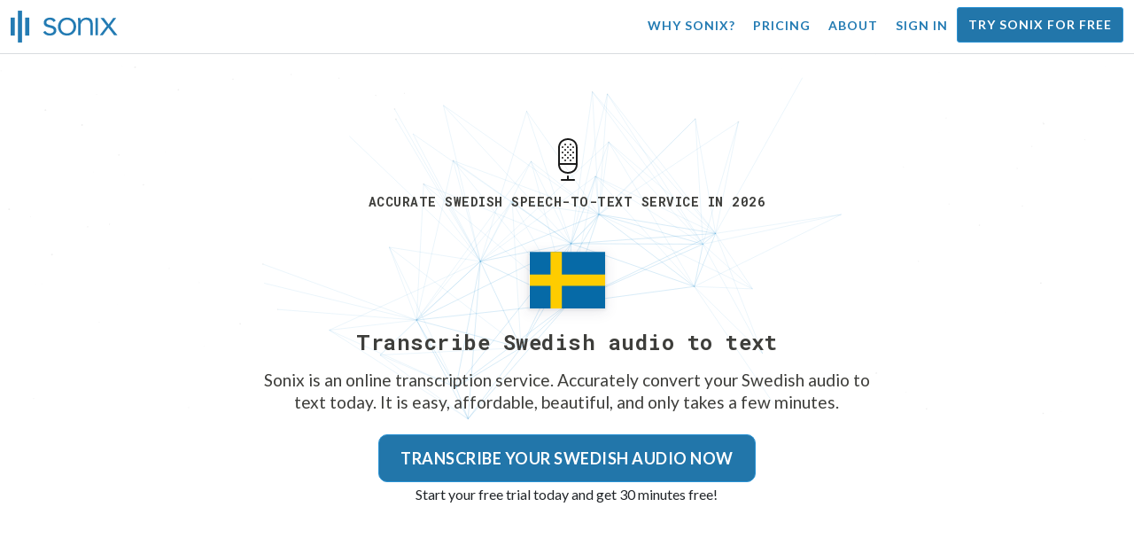

--- FILE ---
content_type: text/html; charset=utf-8
request_url: https://sonix.ai/languages/transcribe-swedish-audio?filetype=3gp
body_size: 16668
content:
<!DOCTYPE html><html lang="en"><head><title>Swedish Speech to Text: Transcription Service | Sonix</title><script>window.dataLayer = window.dataLayer || [];
dataLayer.push({'userId': ''});
dataLayer.push({'sonixId': ''});
dataLayer.push({'sonixIsCustomer': ''});</script><script>(function(w,d,s,l,i){w[l]=w[l]||[];w[l].push({'gtm.start': new Date().getTime(),event:'gtm.js'});var f=d.getElementsByTagName(s)[0], j=d.createElement(s),dl=l!='dataLayer'?'&l='+l:'';j.async=true;j.src= 'https://www.googletagmanager.com/gtm.js?id='+i+dl;f.parentNode.insertBefore(j,f); })(window,document,'script','dataLayer','GTM-TLWL6QS');</script><script>// Push pageview event after GTM loads
dataLayer.push({
  'event': 'page_view',
  'page_path': window.location.pathname,
  'page_title': document.title,
  'page_location': window.location.href
});</script><meta charset="utf-8" /><meta content="width=device-width, initial-scale=1, minimum-scale=1, shrink-to-fit=no" name="viewport" /><meta content="#237bb3" name="theme-color" /><meta content="Converting Swedish speech to text has become easier than ever with advanced technology. No more manual transcription! ✓ Get 30 minutes free today!" name="description" /><meta content="on" http-equiv="x-dns-prefetch-control" /><link href="//ajax.googleapis.com" rel="dns-prefetch" /><link href="//fonts.googleapis.com" rel="dns-prefetch" /><link href="//cdnjs.cloudflare.com" rel="dns-prefetch" /><link href="//www.googletagmanager.com" rel="dns-prefetch" /><link href="https://sonix.ai/languages/transcribe-swedish-audio" rel="canonical" /><link href="https://sonix.ai/languages/transcribe-swedish-audio" hreflang="x-default" rel="alternate" /><link href="https://sonix.ai/languages/transcribe-swedish-audio" hreflang="en" rel="alternate" /><link href="https://sonix.ai/es/languages/transcribe-swedish-audio" hreflang="es" rel="alternate" /><link href="https://sonix.ai/de/languages/transcribe-swedish-audio" hreflang="de" rel="alternate" /><link href="https://sonix.ai/fr/languages/transcribe-swedish-audio" hreflang="fr" rel="alternate" /><link href="https://sonix.ai/ru/languages/transcribe-swedish-audio" hreflang="ru" rel="alternate" /><link href="https://sonix.ai/pt/languages/transcribe-swedish-audio" hreflang="pt" rel="alternate" /><link href="https://sonix.ai/nl/languages/transcribe-swedish-audio" hreflang="nl" rel="alternate" /><link href="https://sonix.ai/zh/languages/transcribe-swedish-audio" hreflang="zh" rel="alternate" /><link href="https://sonix.ai/tr/languages/transcribe-swedish-audio" hreflang="tr" rel="alternate" /><link href="https://sonix.ai/da/languages/transcribe-swedish-audio" hreflang="da" rel="alternate" /><link href="https://sonix.ai/ja/languages/transcribe-swedish-audio" hreflang="ja" rel="alternate" /><meta content="Swedish Speech to Text: Transcription Service | Sonix" itemprop="name" /><meta content="Converting Swedish speech to text has become easier than ever with advanced technology. No more manual transcription! ✓ Get 30 minutes free today!" itemprop="description" /><meta content="https://sonix.ai/sonix-share-image.jpg" itemprop="image" /><meta content="summary" name="twitter:card" /><meta content="@trysonix" name="twitter:site" /><meta content="Swedish Speech to Text: Transcription Service | Sonix" name="twitter:title" /><meta content="Converting Swedish speech to text has become easier than ever with advanced technology. No more manual transcription! ✓ Get 30 minutes free today!" name="twitter:description" /><meta content="@trysonix" name="twitter:creator" /><meta content="https://sonix.ai/sonix-share-image.jpg" name="twitter:image:src" /><meta content="Swedish Speech to Text: Transcription Service | Sonix" property="og:title" /><meta content="article" property="og:type" /><meta content="https://sonix.ai/languages/transcribe-swedish-audio?filetype=3gp" property="og:url" /><meta content="https://sonix.ai/sonix-share-image.jpg" property="og:image" /><meta content="https://sonix.ai/sonix-share-image.jpg" property="og:image:secure_url" /><meta content="Converting Swedish speech to text has become easier than ever with advanced technology. No more manual transcription! ✓ Get 30 minutes free today!" property="og:description" /><meta content="Sonix" property="og:site_name" /><meta content="en" property="og:locale" /><meta content="1013691755439806" property="fb:admins" /><script src="//d2wy8f7a9ursnm.cloudfront.net/v4/bugsnag.min.js"></script><script>window.bugsnagClient = bugsnag({
  apiKey: '93e57eeb3b18542fed46e12c5b7cd686',
  appVersion: '1.1',
  user: {"id":null,"name":null,"email":null}
})</script><script>/*! loadCSS. [c]2017 Filament Group, Inc. MIT License */
/* This file is meant as a standalone workflow for
- testing support for link[rel=preload]
- enabling async CSS loading in browsers that do not support rel=preload
- applying rel preload css once loaded, whether supported or not.
*/
(function (w) {
  "use strict";
  // rel=preload support test
  if (!w.loadCSS) {
    w.loadCSS = function () {
    };
  }
  // define on the loadCSS obj
  var rp = loadCSS.relpreload = {};
  // rel=preload feature support test
  // runs once and returns a function for compat purposes
  rp.support = (function () {
    var ret;
    try {
      ret = w.document.createElement("link").relList.supports("preload");
    } catch (e) {
      ret = false;
    }
    return function () {
      return ret;
    };
  })();

  // if preload isn't supported, get an asynchronous load by using a non-matching media attribute
  // then change that media back to its intended value on load
  rp.bindMediaToggle = function (link) {
    // remember existing media attr for ultimate state, or default to 'all'
    var finalMedia = link.media || "all";

    function enableStylesheet() {
      // unbind listeners
      if (link.addEventListener) {
        link.removeEventListener("load", enableStylesheet);
      } else if (link.attachEvent) {
        link.detachEvent("onload", enableStylesheet);
      }
      link.setAttribute("onload", null);
      link.media = finalMedia;
    }

    // bind load handlers to enable media
    if (link.addEventListener) {
      link.addEventListener("load", enableStylesheet);
    } else if (link.attachEvent) {
      link.attachEvent("onload", enableStylesheet);
    }

    // Set rel and non-applicable media type to start an async request
    // note: timeout allows this to happen async to let rendering continue in IE
    setTimeout(function () {
      link.rel = "stylesheet";
      link.media = "only x";
    });
    // also enable media after 3 seconds,
    // which will catch very old browsers (android 2.x, old firefox) that don't support onload on link
    setTimeout(enableStylesheet, 3000);
  };

  // loop through link elements in DOM
  rp.poly = function () {
    // double check this to prevent external calls from running
    if (rp.support()) {
      return;
    }
    var links = w.document.getElementsByTagName("link");
    for (var i = 0; i < links.length; i++) {
      var link = links[i];
      // qualify links to those with rel=preload and as=style attrs
      if (link.rel === "preload" && link.getAttribute("as") === "style" && !link.getAttribute("data-loadcss")) {
        // prevent rerunning on link
        link.setAttribute("data-loadcss", true);
        // bind listeners to toggle media back
        rp.bindMediaToggle(link);
      }
    }
  };

  // if unsupported, run the polyfill
  if (!rp.support()) {
    // run once at least
    rp.poly();

    // rerun poly on an interval until onload
    var run = w.setInterval(rp.poly, 500);
    if (w.addEventListener) {
      w.addEventListener("load", function () {
        rp.poly();
        w.clearInterval(run);
      });
    } else if (w.attachEvent) {
      w.attachEvent("onload", function () {
        rp.poly();
        w.clearInterval(run);
      });
    }
  }


  // commonjs
  if (typeof exports !== "undefined") {
    exports.loadCSS = loadCSS;
  }
  else {
    w.loadCSS = loadCSS;
  }
}(typeof global !== "undefined" ? global : this) );</script><script src="https://kit.fontawesome.com/ab8a76ed57.js" crossorigin="anonymous" async="async"></script><script>WebFontConfig = {
  google: { families: ['Lato:300,400,700', 'Roboto+Mono:400,700&display=swap'] }
};
(function(d) {
  var wf = d.createElement('script'), s = d.scripts[0];
  wf.src = 'https://ajax.googleapis.com/ajax/libs/webfont/1.6.26/webfont.js';
  wf.async = true;
  s.parentNode.insertBefore(wf, s);
})(document);</script><link href="/apple-touch-icon.png?v=7k4vWN7x9l" rel="apple-touch-icon" sizes="180x180" /><link href="/favicon-32x32.png?v=7k4vWN7x9l" rel="icon" sizes="32x32" type="image/png" /><link href="/favicon-16x16.png?v=7k4vWN7x9l" rel="icon" sizes="16x16" type="image/png" /><link href="/site.webmanifest?v=7k4vWN7x9l" rel="manifest" /><link color="#2276aa" href="/safari-pinned-tab.svg?v=7k4vWN7x9l" rel="mask-icon" /><link href="/favicon.ico?v=7k4vWN7x9l" rel="shortcut icon" /><meta content="Sonix" name="apple-mobile-web-app-title" /><meta content="Sonix" name="application-name" /><meta content="#2276aa" name="msapplication-TileColor" /><meta content="#ffffff" name="theme-color" /><link rel="stylesheet" href="/packs/css/corp-fac5493d.css" media="screen" /><script src="/packs/js/corp-894ebef45500e496bcf6.js"></script><script async="" src="https://accounts.google.com/gsi/client"></script></head><body id="page--top"><noscript><iframe height="0" src="https://www.googletagmanager.com/ns.html?id=GTM-TLWL6QS" style="display:none;visibility:hidden" width="0"></iframe></noscript><div class="fixed-top corp-top"><nav class="navbar navbar-expand-md navbar-blue" role="navigation"><div class="container-fluid"><a class="navbar-brand" href="/"><img width="121px" height="36px" style="max-height: 2.25rem;" alt="Sonix Home | Automatically transcribe your audio and video with the latest artificial intelligence technology" src="/packs/media/images/brand/sonix-logo-corp-blue-e410f51ea5d828c873016d7e925b9386.svg" /></a><button aria-controls="navbarNavDropdown" aria-expanded="false" aria-label="Toggle navigation" class="navbar-toggler navbar-toggler-right" data-bs-target="#navbarNavDropdown" data-bs-toggle="collapse" type="button"><span class="navbar-toggler-icon"></span></button><div class="collapse navbar-collapse" id="navbarNavDropdown"><ul class="navbar-nav"></ul><ul class="navbar-nav ms-auto"><li class="nav-item"><a class="nav-link" href="/features">Why Sonix?</a></li><li class="nav-item"><a class="nav-link" href="/pricing">Pricing</a></li><li class="nav-item"><a class="nav-link" href="/about">About</a></li><li class="nav-item"><a class="nav-link me-2" href="/accounts/sign_in">Sign in</a></li><li class="nav-item"><a class="nav-link btn btn-cta" href="/accounts/sign_up">Try Sonix for free</a></li></ul></div></div></nav></div><header><canvas class="sonix-dots"></canvas><div class="container-fluid"><div class="row justify-content-center"><div class="col-sm-12 col-md-10 col-lg-8"><div class="header--headline"><div class="header--icon"><svg width="24px" height="48px" viewBox="0 0 12 24" version="1.1" xmlns="http://www.w3.org/2000/svg" xmlns:xlink="http://www.w3.org/1999/xlink">
  <title>thin_microphone-0611</title>
  <g id="Page-1" stroke="none" stroke-width="1" fill="none" fill-rule="evenodd">
    <g id="thin_microphone-0611" transform="translate(-6.000000, 0.000000)">
      <g id="Group" transform="translate(6.000000, 0.000000)" fill="#1A1A1A" fill-rule="nonzero">
        <path d="M9.9863,24 L2.9863,24 C2.7099,24 2.4863,23.7764 2.4863,23.5 C2.4863,23.2236 2.71,23 2.9863,23 L9.9863,23 C10.2627,23 10.4863,23.2236 10.4863,23.5 C10.4863,23.7764 10.2627,24 9.9863,24 Z" id="Shape"></path>
        <path d="M6.5312,19.9854 C3.7758,19.9854 0.9863,18.1739 0.9863,14.711 L0.9863,5.2886 C0.9863,1.8247 3.7817,0.0127 6.5429,0.0127 C9.165,0.0127 11.9863,1.6636 11.9863,5.2886 L11.9863,14.711 C11.9863,16.3448 11.3916,17.7169 10.2656,18.6788 C9.2803,19.5215 7.9541,19.9854 6.5312,19.9854 Z M6.543,1.0127 C4.3482,1.0127 1.9864,2.3506 1.9864,5.2886 L1.9864,14.711 C1.9864,17.6485 4.3424,18.9854 6.5313,18.9854 C7.7159,18.9854 8.8116,18.6065 9.6153,17.919 C10.5128,17.1524 10.9864,16.043 10.9864,14.711 L10.9864,5.2886 C10.9863,2.335 8.7549,1.0127 6.543,1.0127 Z" id="Shape"></path>
        <path d="M11.4863,15 L1.4863,15 C1.2099,15 0.9863,14.7764 0.9863,14.5 C0.9863,14.2236 1.21,14 1.4863,14 L11.4863,14 C11.7627,14 11.9863,14.2236 11.9863,14.5 C11.9863,14.7764 11.7627,15 11.4863,15 Z" id="Shape"></path>
        <path d="M6.4863,24 C6.2099,24 5.9863,23.7764 5.9863,23.5 L5.9863,21.5 C5.9863,21.2236 6.2099,21 6.4863,21 C6.7627,21 6.9863,21.2236 6.9863,21.5 L6.9863,23.5 C6.9863,23.7764 6.7627,24 6.4863,24 Z" id="Shape"></path>
        <path d="M3.4697,11.48 C3.3398,11.48 3.2197,11.4297 3.1196,11.3296 C3.0298,11.2397 2.98,11.1196 2.98,10.98 C2.98,10.8496 3.0298,10.7197 3.1196,10.6299 C3.31,10.44 3.6396,10.44 3.8296,10.6299 C3.9199,10.7197 3.9697,10.8496 3.9697,10.98 C3.9697,11.1099 3.9199,11.2398 3.8296,11.3399 C3.73,11.4297 3.6099,11.48 3.4697,11.48 Z" id="Shape"></path>
        <path d="M6.5,11.48 C6.3696,11.48 6.2397,11.4297 6.1396,11.3399 C6.0498,11.2397 6,11.1099 6,10.98 C6,10.8496 6.0498,10.7197 6.1499,10.6196 C6.3198,10.4497 6.6597,10.4399 6.8496,10.6299 C6.9399,10.7197 7,10.8496 7,10.98 C7,11.1099 6.9399,11.2398 6.8496,11.3296 C6.75,11.4297 6.6299,11.48 6.5,11.48 Z" id="Shape"></path>
        <path d="M9.5098,11.48 C9.3799,11.48 9.25,11.4297 9.1602,11.3399 C9.0596,11.2398 9.0098,11.1099 9.0098,10.98 C9.0098,10.8496 9.0596,10.7197 9.1494,10.6299 C9.3398,10.44 9.6699,10.44 9.8594,10.6299 C9.9502,10.7197 10.0098,10.8496 10.0098,10.98 C10.0098,11.1099 9.9502,11.2398 9.8702,11.3296 C9.7598,11.4297 9.6396,11.48 9.5098,11.48 Z" id="Shape"></path>
        <path d="M4.98,12.9697 C4.8496,12.9697 4.73,12.9199 4.6299,12.8301 C4.5298,12.7197 4.48,12.5996 4.48,12.4697 C4.48,12.3398 4.5298,12.2099 4.6299,12.1201 C4.8198,11.9199 5.1597,11.9297 5.3399,12.1201 C5.4297,12.2099 5.48,12.3398 5.48,12.4697 C5.48,12.5996 5.4297,12.7295 5.3399,12.8193 C5.2397,12.9199 5.1099,12.9697 4.98,12.9697 Z" id="Shape"></path>
        <path d="M7.9902,12.9697 C7.8593,12.9697 7.7295,12.9199 7.6396,12.8193 C7.54,12.7295 7.4902,12.5996 7.4902,12.4697 C7.4902,12.3398 7.54,12.2099 7.6396,12.1093 C7.8193,11.9296 8.1494,11.9296 8.3398,12.1093 C8.4394,12.2099 8.4902,12.3398 8.4902,12.4697 C8.4902,12.5996 8.4394,12.7197 8.3496,12.8193 C8.25,12.9199 8.1201,12.9697 7.9902,12.9697 Z" id="Shape"></path>
        <path d="M4.98,10.0098 C4.8496,10.0098 4.73,9.96 4.6299,9.8697 C4.5298,9.77 4.48,9.6396 4.48,9.5098 C4.48,9.38 4.5298,9.25 4.6196,9.1597 C4.8296,8.96 5.1396,8.9698 5.3296,9.1499 C5.4297,9.25 5.48,9.3799 5.48,9.5098 C5.48,9.6397 5.4297,9.77 5.3398,9.8599 C5.2397,9.96 5.1099,10.0098 4.98,10.0098 Z" id="Shape"></path>
        <path d="M7.9902,10.0098 C7.8593,10.0098 7.7295,9.96 7.6396,9.8599 C7.54,9.77 7.4902,9.6396 7.4902,9.5098 C7.4902,9.38 7.54,9.25 7.6396,9.1597 C7.8193,8.9698 8.1494,8.9698 8.3398,9.1597 C8.4394,9.25 8.4902,9.3799 8.4902,9.5098 C8.4902,9.6397 8.4395,9.77 8.3496,9.8599 C8.2402,9.96 8.1201,10.0098 7.9902,10.0098 Z" id="Shape"></path>
        <path d="M3.4697,8.5098 C3.3296,8.5098 3.1997,8.4497 3.1098,8.3599 C3.0199,8.2701 2.9697,8.1396 2.9697,8.0098 C2.9697,7.8697 3.02,7.75 3.1098,7.6499 C3.29,7.4697 3.6298,7.46 3.8198,7.6499 C3.9199,7.75 3.9697,7.8799 3.9697,8.0098 C3.9697,8.1397 3.9096,8.2598 3.8198,8.3599 C3.73,8.4497 3.5996,8.5098 3.4697,8.5098 Z" id="Shape"></path>
        <path d="M6.4897,8.5098 C6.3598,8.5098 6.2299,8.46 6.1396,8.3697 C6.04,8.2701 5.9897,8.1397 5.9897,8.0098 C5.9897,7.8697 6.04,7.7398 6.1396,7.6499 C6.3295,7.46 6.6499,7.4697 6.8398,7.6499 C6.9399,7.7397 6.9897,7.8696 6.9897,8.0098 C6.9897,8.1397 6.9399,8.2701 6.8398,8.3599 C6.75,8.4497 6.6196,8.5098 6.4897,8.5098 Z" id="Shape"></path>
        <path d="M9.5,8.5098 C9.3701,8.5098 9.2402,8.4497 9.1396,8.3599 C9.0498,8.2598 9,8.1396 9,8.0098 C9,7.88 9.0498,7.75 9.1396,7.6597 C9.33,7.4698 9.6601,7.46 9.8496,7.6499 C9.9502,7.75 10,7.8799 10,8.0098 C10,8.1397 9.9502,8.2598 9.8594,8.3599 C9.7598,8.46 9.6299,8.5098 9.5,8.5098 Z" id="Shape"></path>
        <path d="M3.4697,5.5298 C3.3296,5.5298 3.1997,5.48 3.1098,5.3799 C3.02,5.29 2.9697,5.1597 2.9697,5.0298 C2.9697,4.8999 3.02,4.77 3.1099,4.6797 C3.2901,4.5 3.6299,4.4898 3.8199,4.6797 C3.9097,4.7798 3.9698,4.8999 3.9698,5.0298 C3.9698,5.1597 3.9097,5.29 3.8198,5.3799 C3.73,5.48 3.5996,5.5298 3.4697,5.5298 Z" id="Shape"></path>
        <path d="M6.4897,5.5298 C6.3598,5.5298 6.2299,5.48 6.1396,5.3897 C6.04,5.2901 5.9897,5.1597 5.9897,5.0298 C5.9897,4.8999 6.04,4.77 6.1396,4.6797 C6.3295,4.4898 6.6596,4.4898 6.8398,4.6797 C6.9399,4.77 6.9897,4.8999 6.9897,5.0298 C6.9897,5.1597 6.9399,5.29 6.8398,5.3896 C6.75,5.48 6.6196,5.5298 6.4897,5.5298 Z" id="Shape"></path>
        <path d="M9.5,5.5298 C9.3701,5.5298 9.2402,5.48 9.1396,5.3897 C9.0498,5.29 9,5.1597 9,5.0298 C9,4.8999 9.0498,4.7798 9.1396,4.6797 C9.33,4.4898 9.6601,4.4898 9.8496,4.6797 C9.9502,4.7798 10,4.9097 10,5.0298 C10,5.1597 9.9502,5.2901 9.8594,5.3799 C9.7598,5.48 9.6299,5.5298 9.5,5.5298 Z" id="Shape"></path>
        <path d="M4.98,4.0298 C4.8496,4.0298 4.73,3.98 4.6299,3.8897 C4.5298,3.79 4.48,3.6597 4.48,3.5298 C4.48,3.3999 4.5298,3.2798 4.6196,3.1797 C4.81,2.9898 5.1499,2.9898 5.3398,3.1797 C5.4297,3.2798 5.48,3.3999 5.48,3.5298 C5.48,3.6597 5.4297,3.79 5.3398,3.8799 C5.2397,3.98 5.1099,4.0298 4.98,4.0298 Z" id="Shape"></path>
        <path d="M7.9902,4.0298 C7.8593,4.0298 7.7295,3.98 7.6298,3.8799 C7.54,3.79 7.4902,3.6597 7.4902,3.5298 C7.4902,3.3999 7.54,3.27 7.6396,3.1797 C7.83,2.9898 8.1494,2.9898 8.3398,3.1699 C8.4394,3.27 8.4902,3.3999 8.4902,3.5298 C8.4902,3.6597 8.4395,3.79 8.3398,3.8799 C8.25,3.98 8.1201,4.0298 7.9902,4.0298 Z" id="Shape"></path>
        <path d="M4.98,7.02 C4.8496,7.02 4.7197,6.9697 4.6299,6.8696 C4.54,6.7798 4.48,6.6499 4.48,6.52 C4.48,6.3896 4.5298,6.2597 4.6196,6.1699 C4.8198,5.98 5.1396,5.98 5.3296,6.1596 C5.4297,6.2598 5.48,6.3896 5.48,6.52 C5.48,6.6499 5.4297,6.7798 5.3399,6.8696 C5.2397,6.9697 5.1099,7.02 4.98,7.02 Z" id="Shape"></path>
        <path d="M7.9902,7.02 C7.8593,7.02 7.7295,6.9697 7.6396,6.8799 C7.54,6.7798 7.4902,6.6499 7.4902,6.52 C7.4902,6.3896 7.54,6.2597 7.6396,6.1699 C7.8193,5.98 8.1601,5.98 8.3496,6.1699 C8.4394,6.2597 8.4902,6.3896 8.4902,6.52 C8.4902,6.6499 8.4394,6.7798 8.3496,6.8696 C8.25,6.9697 8.1201,7.02 7.9902,7.02 Z" id="Shape"></path>
      </g>
      <rect id="Rectangle-path" x="0.9864" y="0" width="24" height="24"></rect>
    </g>
  </g>
</svg><h1>Accurate Swedish Speech-to-Text Service in 2026</h1></div><div class="d-block my-4"><i class="fa-4x flag-icon mx-2 shadow--box-sm flag-icon-se"></i></div><h2 class="cd-headline mb-3">Transcribe Swedish audio to text</h2><p class="mb-4 px-md-5 mx-md-4">Sonix is an online transcription service. Accurately convert your Swedish audio to text today. It is easy, affordable, beautiful, and only takes a few minutes.</p><div class="header--cta"><a class="btn btn-primary btn-lg btn-radius-10 mb-1" href="/accounts/sign_up?utm_campaign=language-show&amp;utm_medium=seo&amp;utm_source=lp&amp;utm_term=transcribe-Swedish-audio">Transcribe your Swedish audio now</a><div class="header--cta-text">Start your free trial today and get 30 minutes free!</div></div></div></div></div></div></header><main><section class="section--box-shadow-none"><div class="container py-5"><div class="row"><div class="col-sm-12"><div class="corp-breadcrumbs"><a href="/">Home</a> &raquo; <a href="/languages">Supported languages</a> &raquo; Transcribe Swedish audio</div><div class="divider--title"><div class="divider--line"></div><div class="divider--title-content"><h2>Transcription trusted by over 100,000 professionals worldwide&nbsp;<img draggable="false" title=":chart_with_upwards_trend:" alt="📈" src="https://cdnjs.cloudflare.com/ajax/libs/twemoji/11.1.0/2/svg/1f4c8.svg" class="emoji"></h2></div><div class="divider--line"></div></div></div></div><div class="row"><div class="col-sm-12"><div class="mb-3"><div class="scroller--wrapper"><ul id="scroller-logos"><li><img class="img-fluid" alt="Google transcribes their Swedish audio with Sonix (the best online automated transcription software)" title="Google automatically transcribes, translates, subtitles, and organizes their audio and video files with Sonix. Loved by millions of users worldwide." src="/packs/media/images/corp/logos/sonix-customer-google-ccc2300f176e6d8728daf2e0ac192bc9.png" /></li><li><img class="img-fluid" alt="Microsoft transcribes their Swedish audio with Sonix (the best online automated transcription software)" title="Microsoft automatically transcribes, translates, subtitles, and organizes their audio and video files with Sonix. Loved by millions of users worldwide." src="/packs/media/images/corp/logos/sonix-customer-microsoft-c30479fded1ee64e7c682a3abd7830ca.png" /></li><li><img class="img-fluid" alt="Uber transcribes their Swedish audio with Sonix (the best online automated transcription software)" title="Uber automatically transcribes, translates, subtitles, and organizes their audio and video files with Sonix. Loved by millions of users worldwide." src="/packs/media/images/corp/logos/sonix-customer-uber-553cca61c4c2653f68b3ffb1bf05d6b2.png" /></li><li><img class="img-fluid" alt="The Wall Street Journal transcribes their Swedish audio with Sonix (the best online automated transcription software)" title="The Wall Street Journal automatically transcribes, translates, subtitles, and organizes their audio and video files with Sonix. Loved by millions of users worldwide." src="/packs/media/images/corp/logos/sonix-customer-wsj-1738fc7f2643c88d2e215c02bed4cd6a.png" /></li><li><img class="img-fluid" alt="Stanford University transcribes their Swedish audio with Sonix (the best online automated transcription software)" title="Stanford University automatically transcribes, translates, subtitles, and organizes their audio and video files with Sonix. Loved by millions of users worldwide." src="/packs/media/images/corp/logos/sonix-customer-stanford-fff124a302a7f087792f318e472a697f.png" /></li><li><img class="img-fluid" alt="Yale University transcribes their Swedish audio with Sonix (the best online automated transcription software)" title="Yale University automatically transcribes, translates, subtitles, and organizes their audio and video files with Sonix. Loved by millions of users worldwide." src="/packs/media/images/corp/logos/sonix-customer-yale-1e8dbbb1cb64ff43b9df835aefd914c7.png" /></li><li><img class="img-fluid" alt="University of California in Los Angeles (UCLA) transcribes their Swedish audio with Sonix (the best online automated transcription software)" title="University of California in Los Angeles (UCLA) automatically transcribes, translates, subtitles, and organizes their audio and video files with Sonix. Loved by millions of users worldwide." src="/packs/media/images/corp/logos/sonix-customer-ucla-12568bccb4910a48c934eb329d012125.png" /></li><li><img class="img-fluid" alt="Le Monde transcribes their Swedish audio with Sonix (the best online automated transcription software)" title="Le Monde automatically transcribes, translates, subtitles, and organizes their audio and video files with Sonix. Loved by millions of users worldwide." src="/packs/media/images/corp/logos/sonix-customer-le-monde-0b56552b023bb34ba3b9079c49246d22.png" /></li><li><img class="img-fluid" alt="New York Public Radio transcribes their Swedish audio with Sonix (the best online automated transcription software)" title="New York Public Radio automatically transcribes, translates, subtitles, and organizes their audio and video files with Sonix. Loved by millions of users worldwide." src="/packs/media/images/corp/logos/sonix-customer-new-york-public-radio-8a5c12171127511cad4ae66a50ef4e37.png" /></li><li><img class="img-fluid" alt="The Times transcribes their Swedish audio with Sonix (the best online automated transcription software)" title="The Times automatically transcribes, translates, subtitles, and organizes their audio and video files with Sonix. Loved by millions of users worldwide." src="/packs/media/images/corp/logos/sonix-customer-the-times-b76225daaebff386d0d8533c94582e8d.png" /></li><li><img class="img-fluid" alt="Wired transcribes their Swedish audio with Sonix (the best online automated transcription software)" title="Wired automatically transcribes, translates, subtitles, and organizes their audio and video files with Sonix. Loved by millions of users worldwide." src="/packs/media/images/corp/logos/sonix-customer-wired-ba66b56c39bcd423bdf2b134003211e0.png" /></li><li><img class="img-fluid" alt="CNBC transcribes their Swedish audio with Sonix (the best online automated transcription software)" title="CNBC automatically transcribes, translates, subtitles, and organizes their audio and video files with Sonix. Loved by millions of users worldwide." src="/packs/media/images/corp/logos/sonix-customer-cnbc-c85aa54ae8ba3ef8330d960779f6df41.png" /></li><li><img class="img-fluid" alt="Frankfurter Allgemeine transcribes their Swedish audio with Sonix (the best online automated transcription software)" title="Frankfurter Allgemeine automatically transcribes, translates, subtitles, and organizes their audio and video files with Sonix. Loved by millions of users worldwide." src="/packs/media/images/corp/logos/sonix-customer-frankfurter-allgemeine-5d9038e2fcfd8d7441203db176e13f78.png" /></li><li><img class="img-fluid" alt="University of Southern California (USC) transcribes their Swedish audio with Sonix (the best online automated transcription software)" title="University of Southern California (USC) automatically transcribes, translates, subtitles, and organizes their audio and video files with Sonix. Loved by millions of users worldwide." src="/packs/media/images/corp/logos/sonix-customer-university-of-southern-california-2f7149a8c4b933fbff5a2065ad163ddb.png" /></li></ul><script>var slider = tns({
  container: '#scroller-logos',
  controls: false,
  items: 2,
  speed: 500,
  autoplay: true,
  autoplayHoverPause: true,
  autoplayTimeout: 1800,
  nav: false,
  autoplayButtonOutput: false,
  gutter: 16,
  responsive: {
    768: {
      items: 3
    },
    1200: {
      items: 4
    }
  }
});</script></div></div></div></div></div><div class="container"><div class="row"><div class="col-sm-12"><div class="divider--title"><div class="divider--line"></div><div class="divider--title-content"><h2>How Sonix converts your Swedish audio to text&nbsp;<img draggable="false" title=":gear:" alt="⚙" src="https://cdnjs.cloudflare.com/ajax/libs/twemoji/11.1.0/2/svg/2699.svg" class="emoji"></h2></div><div class="divider--line"></div></div></div></div><div class="row text-center my-4"><div class="col-sm-12 col-md-3"><div class="mb-3"><svg version="1.1" id="Layer_1" xmlns="http://www.w3.org/2000/svg" xmlns:xlink="http://www.w3.org/1999/xlink" x="0px" y="0px"
   width="48px" height="48px" viewBox="0 0 24 24" enable-background="new 0 0 24 24" xml:space="preserve">
<g>
  <path fill="none" stroke="#000000" stroke-linecap="round" stroke-linejoin="round" stroke-miterlimit="10" d="M20.8837,21.3845
    c3.3841-3.1687,3.3788-8.4916,0-11.6554"/>
  <path fill="none" stroke="#000000" stroke-linecap="round" stroke-linejoin="round" stroke-miterlimit="10" d="M19.1003,12.5542
    c1.8214,1.5965,1.8203,4.4097,0,6.0052"/>
  <rect x="0.5" y="0.5002" fill="none" stroke="#000000" stroke-linecap="round" stroke-linejoin="round" width="16" height="23"/>
  <circle fill="none" stroke="#000000" stroke-linecap="round" stroke-linejoin="round" cx="8.5" cy="5.4914" r="2.051"/>
  <circle fill="none" stroke="#000000" stroke-linecap="round" stroke-linejoin="round" cx="8.5" cy="15.5571" r="5.0028"/>
  <circle fill="none" stroke="#000000" stroke-linecap="round" stroke-linejoin="round" cx="8.5" cy="15.5568" r="1.7213"/>
</g>
<rect y="0.0002" fill="none" width="24" height="24"/>
</svg></div><h4 class="text--size-700rem mb-0">Step 1 <br />Upload your audio</h4><p class="text--color-meta" lang="sv">Ladda upp ditt ljud </p></div><div class="col-sm-12 col-md-3"><div class="mb-3"><svg version="1.1" id="Layer_1" xmlns="http://www.w3.org/2000/svg" xmlns:xlink="http://www.w3.org/1999/xlink" x="0px" y="0px"
   width="48px" height="48px" viewBox="0 0 24 24" enable-background="new 0 0 24 24" xml:space="preserve">
<g>
  <path fill="none" stroke="#000000" stroke-linecap="round" stroke-linejoin="round" d="M20.2309,12.7656
    c1.3888-2.3914,1.6021-2.7595,1.0516-6.5713C20.2734-0.7836,5.2609-1.7735,4.5226,7.3618c-0.095,0.871-0.5596,3.3479-1.5504,4.3383
    c-0.3292,0.33-0.6122,0.6878-0.4548,1.0747c0.2462,0.6028,0.9868,0.3226,1.5891,0.4531c-0.0343,0.3159-0.2341,1.2265-0.2341,1.3112
    c0,0.3145,0.1917,0.5231,0.5707,0.6212c-0.2407,0.3869-0.3967,0.6514-0.0309,1.0184c0.1399,0.1402,0.204,0.2037,0.204,1.097
    c0,1.1763,1.0648,1.8455,2.3411,1.6516c1.5335-0.2446,1.4135-0.0127,2.0981,0.7333c1.219,1.3333,0.4377,2.3205,0.9478,3.6506
    l8.1254-2.4053C17.6157,16.8835,19.5112,14.0054,20.2309,12.7656z"/>
  <circle fill="none" stroke="#000000" stroke-linecap="round" stroke-linejoin="round" cx="13.9339" cy="7.97" r="1.6391"/>
  <path fill="none" stroke="#000000" stroke-linecap="round" stroke-linejoin="round" d="M17.1179,8.7384l1.1986-0.1568
    c0.0562-0.4067,0.0585-0.8002,0-1.223l-1.1986-0.1568c-0.0809-0.3362-0.2133-0.6515-0.389-0.9384l0.7372-0.9592
    c-0.2469-0.3266-0.538-0.6178-0.8644-0.8648l-0.959,0.7371c-0.2871-0.176-0.6026-0.3087-0.9391-0.3899l-0.1569-1.1988
    c-0.4165-0.0577-0.8094-0.0574-1.2225-0.0004l-0.1568,1.1984c-0.3371,0.0809-0.6531,0.2136-0.9406,0.3896L11.2677,4.438
    c-0.3123,0.2361-0.6114,0.5298-0.8644,0.864l0.737,0.9589c-0.1764,0.2877-0.3094,0.6039-0.3905,0.9412L9.5512,7.359
    c-0.0537,0.3889-0.0578,0.8041,0,1.2221l1.1986,0.1568c0.0811,0.3373,0.2141,0.6536,0.3905,0.9412l-0.737,0.9589
    c0.2369,0.313,0.5309,0.6118,0.8644,0.864l0.9592-0.7372c0.2876,0.176,0.6036,0.3087,0.9406,0.3896l0.1568,1.1984
    c0.4131,0.0569,0.806,0.0573,1.2225-0.0004l0.1569-1.1988c0.3365-0.0811,0.652-0.2139,0.9391-0.3899l0.959,0.7371
    c0.3265-0.2471,0.6175-0.5382,0.8644-0.8648l-0.7372-0.9592C16.9045,9.3899,17.037,9.0746,17.1179,8.7384z"/>
</g>
<rect x="0.0142" y="-0.003" fill="none" width="24" height="24"/>
</svg></div><h4 class="text--size-700rem mb-0">Step 2 <br />Artificial intelligence by Sonix</h4><p class="text--color-meta" lang="sv">Artificiell intelligens </p></div><div class="col-sm-12 col-md-3"><div class="mb-3"><svg version="1.1" id="Layer_1" xmlns="http://www.w3.org/2000/svg" xmlns:xlink="http://www.w3.org/1999/xlink" x="0px" y="0px"
   width="48px" height="48px" viewBox="0 0 24 24" enable-background="new 0 0 24 24" xml:space="preserve">
<g>
  <polyline fill="none" stroke="#000000" stroke-linecap="round" stroke-linejoin="round" stroke-miterlimit="10" points="
    16.9729,0.5001 16.9729,3.9915 20.5095,3.9915   "/>
  <path fill="none" stroke="#000000" stroke-linecap="round" stroke-linejoin="round" stroke-miterlimit="10" d="M20.5095,19.8773
    c0,0.3811-0.313,0.6982-0.6998,0.6982H6.1748c-0.386,0-0.696-0.3171-0.696-0.6982V1.2032c0-0.3809,0.31-0.7031,0.696-0.7031h10.798
    c0.1836,0,0.2689,0.078,0.3994,0.205l2.9287,2.853c0.1329,0.1294,0.2086,0.3098,0.2086,0.4943V19.8773z"/>

    <line fill="none" stroke="#000000" stroke-linecap="round" stroke-linejoin="round" stroke-miterlimit="10" x1="17" y1="16.5002" x2="9" y2="16.5002"/>

    <line fill="none" stroke="#000000" stroke-linecap="round" stroke-linejoin="round" stroke-miterlimit="10" x1="17" y1="13.5002" x2="9" y2="13.5002"/>

    <line fill="none" stroke="#000000" stroke-linecap="round" stroke-linejoin="round" stroke-miterlimit="10" x1="17" y1="10.5001" x2="9" y2="10.5001"/>

    <line fill="none" stroke="#000000" stroke-linecap="round" stroke-linejoin="round" stroke-miterlimit="10" x1="14" y1="7.5001" x2="9" y2="7.5001"/>
  <path fill="none" stroke="#000000" stroke-linecap="round" stroke-linejoin="round" stroke-miterlimit="10" d="M3.2194,3.4804
    c-0.4012,0-0.7258,0.3246-0.7258,0.725v18.5938c0,0.4008,0.3246,0.7258,0.7258,0.7258h14.5948c0.4004,0,0.7254-0.325,0.7254-0.7258
    "/>
</g>
<rect x="0" y="0.0001" fill="none" width="24" height="24"/>
</svg></div><h4 class="text--size-700rem mb-0">Step 3 <br />Transcript</h4><p class="text--color-meta" lang="sv">Transkript </p></div><div class="col-sm-12 col-md-3"><div class="mb-3"><svg version="1.1" id="Layer_1" xmlns="http://www.w3.org/2000/svg" xmlns:xlink="http://www.w3.org/1999/xlink" x="0px" y="0px"
   width="48px" height="48px" viewBox="0 0 24 24" enable-background="new 0 0 24 24" xml:space="preserve">
<g>

    <line fill="none" stroke="#000000" stroke-linecap="round" stroke-linejoin="round" stroke-miterlimit="10" x1="12.0002" y1="13.3823" x2="12.0002" y2="1.5505"/>
  <polyline fill="none" stroke="#000000" stroke-linecap="round" stroke-linejoin="round" stroke-miterlimit="10" points="
    15.3099,10.0726 12.0002,13.3823 8.6904,10.0726   "/>
  <path fill="none" stroke="#000000" stroke-linecap="round" stroke-linejoin="round" stroke-miterlimit="10" d="M8.3998,20.5597
    L7.931,23.1791c0,0.2114,0.21,0.3825,0.4688,0.3825h7.2008c0.2588,0,0.4688-0.1711,0.4688-0.3825l-0.4697-2.6194"/>
  <path fill="none" stroke="#000000" stroke-linecap="round" stroke-linejoin="round" stroke-miterlimit="10" d="M9.1705,3.4957
    h-6.972c-0.9019,0-1.633,0.7311-1.633,1.6325v11.708c0,0.9019,0.7311,1.6329,1.633,1.6329h19.6025
    c0.9028,0,1.6338-0.731,1.6338-1.6329V5.1282c0-0.9014-0.731-1.6325-1.6338-1.6325h-6.9711"/>

    <line fill="none" stroke="#000000" stroke-linecap="round" stroke-linejoin="round" stroke-miterlimit="10" x1="6.7061" y1="23.5616" x2="17.2942" y2="23.5616"/>
</g>
<rect x="0" y="0.0001" fill="none" width="24" height="24"/>
</svg></div><h4 class="text--size-700rem mb-0">Step 4 <br />Download</h4><p class="text--color-meta" lang="sv">Ladda ner </p></div></div></div><div class="container section--article py-5"><div class="row"><div class="col-sm-12"><div class="divider--title"><div class="divider--line"></div><div class="divider--title-content"><h2>The Role of Swedish Transcription Services&nbsp;<img draggable="false" title=":pencil2:" alt="✏" src="https://cdnjs.cloudflare.com/ajax/libs/twemoji/11.1.0/2/svg/270f.svg" class="emoji"></h2></div><div class="divider--line"></div></div></div></div><div class="row justify-content-center mt-4"><div class="col-sm-12 col-md-9"><div class="mb-5"><h3>Straightforward Swedish speech-to-text</h3><p>A Swedish speech-to-text service might sound straightforward. But thanks to globalization and the fact that Swedish is a popularly spoken language, transcription tools have a much bigger impact on any business.</p><p>For one, it’s crucial for companies that want to provide multilingual support for their products, services, and marketing content. A transcription in Swedish allows them to break the language barrier and communicate effectively with Swedish speakers. Companies can easily expand to other countries, providing the potential for bigger revenues and market share.</p><p>Not only that, but a Swedish speech-to-text tool will also enable any firm to conduct market research on a Swedish-speaking country or demographic. With it, marketers can better understand the market or create products or services that better fit them.</p><p>A Swedish phonetic transcription service also plays a mission-critical role in certain situations. For example, lawyers and law offices can record testimonials and transcribe in Swedish, then translate them into English. The Swedish speech-to-text transcription and translation need to be accurate, as it can be the deciding factor in a court trial. Thus, top-notch service is paramount.</p><p>Academic and research teams with members from different countries are also a good target for a Swedish voice-to-text service. Chances are that a big percentage of the team will speak in Swedish. Thus, communication can be greatly facilitated with a transcript. Swedish research documents or videos can also be easily translated into English.</p><p>No matter where you need a Swedish speech-to-text platform, its most significant role is to provide you with transcriptions in record time.</p></div><div class="mb-4"><h3>The Benefits of Swedish Speech-to-Text Services</h3><p>The biggest benefit of having a Swedish transcription service is that you don’t need to do it yourself.</p><p>Swedish transcription is a straightforward but time-consuming task. Rarely is it beneficial to assign one of your staff to work on it – there are many better uses for their time. What’s more, auto transcription tools like Sonix can now do it almost as accurately as a human, so there’s no need to hire a professional for it.</p><p>Having a service also gives you quality transcripts at record speeds. What takes a person days can be done in as little as 10 minutes by using an automated tool. This unprecedented speed allows you to create transcripts even if you have bulk content.</p><p>You can also break the language barrier with speech-to-text – Swedish is just the beginning. Sonix, for instance, supports over 30 languages. You can easily convert Swedish audio to other languages with Sonix&#39;s translation feature. This allows your business marketing materials or educational videos to be extremely flexible and easily distributed in other countries throughout the world.</p><p>Tools like Sonix are also very cost-effective. Since they’re automated, they only cost a fraction of what a professional transcriptionist will charge. But thanks to artificial intelligence and natural language processing technology, they can achieve near-human levels of transcription accuracy.</p><p>The bottom line is that Swedish speech-to-text tools can give your business unprecedented language flexibility at an affordable cost.</p></div></div></div></div><div class="container py-5"><div class="row"><div class="col-sm-12"><div class="divider--title"><div class="divider--line"></div><div class="divider--title-content"><h2>An automated transcription service for your Swedish audio &amp; video files&nbsp;<img draggable="false" title=":open_file_folder:" alt="📂" src="https://cdnjs.cloudflare.com/ajax/libs/twemoji/11.1.0/2/svg/1f4c2.svg" class="emoji"></h2></div><div class="divider--line"></div></div></div></div><div class="row mt-4"><div class="col"><div class="card border-all-sidebar p-3"><div class="card-body" lang="en"><div class="mb-3"><i class="fa-2x flag-icon me-2 shadow--box-sm flag-icon-se"></i></div><h2 class="text--weight-700 mb-4">Transcribe Swedish audio</h2><p>Sonix has been reviewed as the best automated speech-to-text software on the market. Whether you narrate stories, conduct audio or video interviews, or have your own podcast, Sonix can transcribe your files in less than 6 minutes. Transcription used to be a big pain, but now it’s fast, easy, and affordable.</p><p>Sonix’s proprietary algorithms apply the latest artificial intelligence to create accurate transcripts. We specialize in multispeaker files as well as accents. Once you receive a transcript from Sonix, there are useful tools for you to organize, manage, export, and edit your audio, video, and text content. We are re-imagining how media is created and shared.</p></div><div class="card-footer bg-transparent text-center"><a class="btn btn-primary my-3" href="/accounts/sign_up?utm_campaign=language-show&amp;utm_medium=seo&amp;utm_source=lp&amp;utm_term=transcribe-Swedish-audio"><i class="far fa-arrow-right me-2"></i>Transcribe your Swedish audio now</a></div></div></div><div class="col"><div class="card border-all-sidebar p-3"><div class="card-body" lang="sv"><div class="mb-3"><i class="fa-2x flag-icon me-2 shadow--box-sm flag-icon-se"></i></div><h2 class="text--weight-700 mb-4">Transkribera svensk ljudfil</h2><p>Sonix har granskats som den bästa automatiserade mjukvaran på marknaden. Oavsett om du berättar historier, genomför ljud eller video intervjuer eller har egen podcast kan Sonix skriva ut dina filer på mindre än 6 minuter. Transkription brukade vara en stor smärta, men nu är det snabbt, enkelt och överkomligt.</p><p>Sonixs egna algoritmer tillämpar den senaste artificiella intelligensen för att skapa exakta transkript. Vi är specialiserade på multispeaker-filer samt accenter. När du har fått ett transkript från Sonix finns det användbara verktyg för att organisera, hantera, exportera och redigera ljud, video och textinnehåll. Vi föreställer oss hur media skapas och delas.</p></div><div class="card-footer bg-transparent text-center"><a class="btn btn-primary my-3" href="/accounts/sign_up?utm_campaign=language-show&amp;utm_medium=seo&amp;utm_source=lp&amp;utm_term=transcribe-Swedish-audio"><i class="far fa-arrow-right me-2"></i>Transkribera ditt svenska ljud nu</a></div></div></div></div><div class="row justify-content-center"><div class="col-sm-12 col-md-9 text-center mt-5"><p class="text--color-meta-dark text--size-900rem" lang="en">Swedish is spoken in Sweden, Finland, Åland Islands, and Estonia. </p></div></div></div><div class="container py-5"><div class="row"><div class="col-sm-12"><div class="divider--title"><div class="divider--line"></div><div class="divider--title-content"><h2>Sonix transcribes all of these file types in Swedish&nbsp;<img draggable="false" title=":memo:" alt="📝" src="https://cdnjs.cloudflare.com/ajax/libs/twemoji/11.1.0/2/svg/1f4dd.svg" class="emoji"></h2></div><div class="divider--line"></div></div></div></div><div class="row mt-4"><div class="col-sm-12 col-md-4 mb-3"><a class="btn btn-outline d-block border-all-meta p-0" href="https://sonix.ai/convert-swedish-3gp-files-to-text"><div class="card-body p-3"><h4 class="mb-0"><i class="fas fa-fw fa-video me-2"></i>3GP files</h4><p class="text--transform-none text--size-1000rem mb-0 text--color-meta">Convert Swedish 3GP to text</p></div></a></div><div class="col-sm-12 col-md-4 mb-3"><a class="btn btn-outline d-block border-all-meta p-0" href="https://sonix.ai/convert-swedish-mp4-files-to-text"><div class="card-body p-3"><h4 class="mb-0"><i class="fas fa-fw fa-video me-2"></i>MP4 files</h4><p class="text--transform-none text--size-1000rem mb-0 text--color-meta">Convert Swedish MP4 to text</p></div></a></div><div class="col-sm-12 col-md-4 mb-3"><a class="btn btn-outline d-block border-all-meta p-0" href="https://sonix.ai/convert-swedish-ogx-files-to-text"><div class="card-body p-3"><h4 class="mb-0"><i class="fas fa-fw fa-video me-2"></i>OGX files</h4><p class="text--transform-none text--size-1000rem mb-0 text--color-meta">Convert Swedish OGX to text</p></div></a></div><div class="col-sm-12 col-md-4 mb-3"><a class="btn btn-outline d-block border-all-meta p-0" href="https://sonix.ai/convert-swedish-webm-files-to-text"><div class="card-body p-3"><h4 class="mb-0"><i class="fas fa-fw fa-video me-2"></i>WEBM files</h4><p class="text--transform-none text--size-1000rem mb-0 text--color-meta">Convert Swedish WEBM to text</p></div></a></div><div class="col-sm-12 col-md-4 mb-3"><a class="btn btn-outline d-block border-all-meta p-0" href="https://sonix.ai/convert-swedish-mts-files-to-text"><div class="card-body p-3"><h4 class="mb-0"><i class="fas fa-fw fa-volume me-2"></i>MTS files</h4><p class="text--transform-none text--size-1000rem mb-0 text--color-meta">Convert Swedish MTS to text</p></div></a></div><div class="col-sm-12 col-md-4 mb-3"><a class="btn btn-outline d-block border-all-meta p-0" href="https://sonix.ai/convert-swedish-caf-files-to-text"><div class="card-body p-3"><h4 class="mb-0"><i class="fas fa-fw fa-volume me-2"></i>CAF files</h4><p class="text--transform-none text--size-1000rem mb-0 text--color-meta">Convert Swedish CAF to text</p></div></a></div><div class="col-sm-12 col-md-4 mb-3"><a class="btn btn-outline d-block border-all-meta p-0" href="https://sonix.ai/convert-swedish-weba-files-to-text"><div class="card-body p-3"><h4 class="mb-0"><i class="fas fa-fw fa-volume me-2"></i>WEBA files</h4><p class="text--transform-none text--size-1000rem mb-0 text--color-meta">Convert Swedish WEBA to text</p></div></a></div><div class="col-sm-12 col-md-4 mb-3"><a class="btn btn-outline d-block border-all-meta p-0" href="https://sonix.ai/convert-swedish-m4v-files-to-text"><div class="card-body p-3"><h4 class="mb-0"><i class="fas fa-fw fa-video me-2"></i>M4V files</h4><p class="text--transform-none text--size-1000rem mb-0 text--color-meta">Convert Swedish M4V to text</p></div></a></div><div class="col-sm-12 col-md-4 mb-3"><a class="btn btn-outline d-block border-all-meta p-0" href="https://sonix.ai/convert-swedish-gsm-files-to-text"><div class="card-body p-3"><h4 class="mb-0"><i class="fas fa-fw fa-volume me-2"></i>GSM files</h4><p class="text--transform-none text--size-1000rem mb-0 text--color-meta">Convert Swedish GSM to text</p></div></a></div><div class="col-sm-12 col-md-4 mb-3"><a class="btn btn-outline d-block border-all-meta p-0" href="https://sonix.ai/convert-swedish-mk3d-files-to-text"><div class="card-body p-3"><h4 class="mb-0"><i class="fas fa-fw fa-video me-2"></i>MK3D files</h4><p class="text--transform-none text--size-1000rem mb-0 text--color-meta">Convert Swedish MK3D to text</p></div></a></div><div class="col-sm-12 col-md-4 mb-3"><a class="btn btn-outline d-block border-all-meta p-0" href="https://sonix.ai/convert-swedish-mov-files-to-text"><div class="card-body p-3"><h4 class="mb-0"><i class="fas fa-fw fa-video me-2"></i>MOV files</h4><p class="text--transform-none text--size-1000rem mb-0 text--color-meta">Convert Swedish MOV to text</p></div></a></div><div class="col-sm-12 col-md-4 mb-3"><a class="btn btn-outline d-block border-all-meta p-0" href="https://sonix.ai/convert-swedish-mpa-files-to-text"><div class="card-body p-3"><h4 class="mb-0"><i class="fas fa-fw fa-volume me-2"></i>MPA files</h4><p class="text--transform-none text--size-1000rem mb-0 text--color-meta">Convert Swedish MPA to text</p></div></a></div><div class="col-sm-12 col-md-4 mb-3"><a class="btn btn-outline d-block border-all-meta p-0" href="https://sonix.ai/convert-swedish-ogg-files-to-text"><div class="card-body p-3"><h4 class="mb-0"><i class="fas fa-fw fa-volume me-2"></i>OGG files</h4><p class="text--transform-none text--size-1000rem mb-0 text--color-meta">Convert Swedish OGG to text</p></div></a></div><div class="col-sm-12 col-md-4 mb-3"><a class="btn btn-outline d-block border-all-meta p-0" href="https://sonix.ai/convert-swedish-m2v-files-to-text"><div class="card-body p-3"><h4 class="mb-0"><i class="fas fa-fw fa-video me-2"></i>M2V files</h4><p class="text--transform-none text--size-1000rem mb-0 text--color-meta">Convert Swedish M2V to text</p></div></a></div><div class="col-sm-12 col-md-4 mb-3"><a class="btn btn-outline d-block border-all-meta p-0" href="https://sonix.ai/convert-swedish-wav-files-to-text"><div class="card-body p-3"><h4 class="mb-0"><i class="fas fa-fw fa-volume me-2"></i>WAV files</h4><p class="text--transform-none text--size-1000rem mb-0 text--color-meta">Convert Swedish WAV to text</p></div></a></div></div><div class="row mt-4"><div class="col-sm-12 text-center"><p><a class="link--underline" href="/languages">See all of the languages that we transcribe at Sonix</a></p></div></div></div><div class="container mb-5"><div class="row"><div class="col-sm-12"><div class="divider--title"><div class="divider--line"></div><div class="divider--title-content"><h2>What customers say about Sonix&#39;s automated transcription&nbsp;<img draggable="false" title=":cupid:" alt="💘" src="https://cdnjs.cloudflare.com/ajax/libs/twemoji/11.1.0/2/svg/1f498.svg" class="emoji"></h2></div><div class="divider--line"></div></div></div></div><div class="row justify-content-center"><div class="col-sm-12 col-md-6"><div class="text-center"><div class="mb-5"><div class="text--size-2000rem"><i class="fas fa-star text--color-yellow"></i><i class="fas fa-star text--color-yellow"></i><i class="fas fa-star text--color-yellow"></i><i class="fas fa-star text--color-yellow"></i><i class="fas fa-star text--color-yellow"></i></div><div class="text--color-meta-dark">4.98 rating from 203 reviews</div></div></div></div></div><div class="row"><div class="col-md-6 col-lg-4 mb-3"><div class="card testimonial" lang="en-us"><div class="card-body"><div class="mb-2"><i class="fas fa-star text--color-yellow"></i><i class="fas fa-star text--color-yellow"></i><i class="fas fa-star text--color-yellow"></i><i class="fas fa-star text--color-yellow"></i><i class="fas fa-star text--color-yellow"></i></div><blockquote class="blockquote mb-0">I was <strong>amazed at how accurate Sonix is</strong>. <div class="blockquote-footer mt-2 text--size-900rem">Rocio M. from <cite title="">Pharr, TX USA</cite></div></blockquote></div></div></div><div class="col-md-6 col-lg-4 mb-3"><div class="card testimonial" lang="en-us"><div class="card-body"><div class="mb-2"><i class="fas fa-star text--color-yellow"></i><i class="fas fa-star text--color-yellow"></i><i class="fas fa-star text--color-yellow"></i><i class="fas fa-star text--color-yellow"></i><i class="fas fa-star text--color-yellow"></i></div><blockquote class="blockquote mb-0">I have tested your product among others, and I have to say, <strong>Sonix provides the best results</strong>, a really great product!!! <div class="blockquote-footer mt-2 text--size-900rem">Dan B. from <cite title="">London, Ontario, Canada</cite></div></blockquote></div></div></div><div class="col-md-6 col-lg-4 mb-3"><div class="card testimonial" lang="en-us"><div class="card-body"><div class="mb-2"><i class="fas fa-star text--color-yellow"></i><i class="fas fa-star text--color-yellow"></i><i class="fas fa-star text--color-yellow"></i><i class="fas fa-star text--color-yellow"></i><i class="fas fa-star text--color-yellow"></i></div><blockquote class="blockquote mb-0">Your transcription tool is <strong>amazing</strong>. It's easy to use and gave me a great result. <div class="blockquote-footer mt-2 text--size-900rem">Marcio I. from <cite title="">Rio de Janiero, Brazil</cite></div></blockquote></div></div></div><div class="col-md-6 col-lg-4 mb-3"><div class="card testimonial" lang="en-us"><div class="card-body"><div class="mb-2"><i class="fas fa-star text--color-yellow"></i><i class="fas fa-star text--color-yellow"></i><i class="fas fa-star text--color-yellow"></i><i class="fas fa-star text--color-yellow"></i><i class="fas fa-star text--color-yellow"></i></div><blockquote class="blockquote mb-0">I am impressed by the <strong>almost perfect accuracy</strong> of the conversion and the speed by which the transcription was completed. Your web display is also impressive with clear and easy-to-use links. <div class="blockquote-footer mt-2 text--size-900rem">Saiful S. from <cite title="">Bandar Seri Begawan, Brunei</cite></div></blockquote></div></div></div><div class="col-md-6 col-lg-4 mb-3"><div class="card testimonial" lang="en-us"><div class="card-body"><div class="mb-2"><i class="fas fa-star text--color-yellow"></i><i class="fas fa-star text--color-yellow"></i><i class="fas fa-star text--color-yellow"></i><i class="fas fa-star text--color-yellow"></i><i class="fas fa-star text--color-yellow"></i></div><blockquote class="blockquote mb-0">AMAZING!! Seamless. <strong>Quick. Very accurate. Easy to use.</strong> Time stitching. The ease of assigning speakers to paragraphs and making new paragraphs are all amazing! <div class="blockquote-footer mt-2 text--size-900rem">Nicola D. from <cite title="">Johannesburg, South Africa</cite></div></blockquote></div></div></div><div class="col-md-6 col-lg-4 mb-3"><div class="card testimonial" lang="en-us"><div class="card-body"><div class="mb-2"><i class="fas fa-star text--color-yellow"></i><i class="fas fa-star text--color-yellow"></i><i class="fas fa-star text--color-yellow"></i><i class="fas fa-star text--color-yellow"></i><i class="fas fa-star text--color-yellow"></i></div><blockquote class="blockquote mb-0">I was <strong>truly amazed by the quality of the transcript</strong> I received from you. <div class="blockquote-footer mt-2 text--size-900rem">Andrea S. from <cite title="">Szeged, Hungary</cite></div></blockquote></div></div></div></div><div class="row justify-content-center"><div class="col-sm-12 col-md-6"><p class="text-center">Want to see more testimonials?<br /><a class="link--arrow-right text--weight-700" href="/testimonials">We have a lot more customer testimonials</a></p></div></div></div><div class="container py-5"><div class="row"><div class="col-sm-12"><div class="divider--title"><div class="divider--line"></div><div class="divider--title-content"><h2>Aside from Swedish, Sonix transcribes audio in other languages too&nbsp;<img draggable="false" title=":airplane:" alt="✈" src="https://cdnjs.cloudflare.com/ajax/libs/twemoji/11.1.0/2/svg/2708.svg" class="emoji"></h2></div><div class="divider--line"></div></div></div></div><div class="row mt-4"><div class="col-sm-12 col-md-4 mb-3"><a class="btn btn-outline d-block border-all-meta p-2" href="/languages/transcribe-slovak-audio"><div class="card-body"><p class="mb-0 text--size-p text--color-meta-dark">Slovak&nbsp;speech to text<span class="d-block"><i class="flag-icon mx-2 shadow--box-sm flag-icon-sk"></i></span></p></div></a></div><div class="col-sm-12 col-md-4 mb-3"><a class="btn btn-outline d-block border-all-meta p-2" href="/languages/transcribe-danish-audio"><div class="card-body"><p class="mb-0 text--size-p text--color-meta-dark">Danish&nbsp;speech to text<span class="d-block"><i class="flag-icon mx-2 shadow--box-sm flag-icon-dk"></i></span></p></div></a></div><div class="col-sm-12 col-md-4 mb-3"><a class="btn btn-outline d-block border-all-meta p-2" href="/languages/transcribe-serbian-audio"><div class="card-body"><p class="mb-0 text--size-p text--color-meta-dark">Serbian&nbsp;speech to text<span class="d-block"><i class="flag-icon mx-2 shadow--box-sm flag-icon-rs"></i></span></p></div></a></div><div class="col-sm-12 col-md-4 mb-3"><a class="btn btn-outline d-block border-all-meta p-2" href="/languages/transcribe-croatian-audio"><div class="card-body"><p class="mb-0 text--size-p text--color-meta-dark">Croatian&nbsp;speech to text<span class="d-block"><i class="flag-icon mx-2 shadow--box-sm flag-icon-hr"></i></span></p></div></a></div><div class="col-sm-12 col-md-4 mb-3"><a class="btn btn-outline d-block border-all-meta p-2" href="/languages/transcribe-malay-audio"><div class="card-body"><p class="mb-0 text--size-p text--color-meta-dark">Malay&nbsp;speech to text<span class="d-block"><i class="flag-icon mx-2 shadow--box-sm flag-icon-my"></i></span></p></div></a></div><div class="col-sm-12 col-md-4 mb-3"><a class="btn btn-outline d-block border-all-meta p-2" href="/languages/transcribe-bulgarian-audio"><div class="card-body"><p class="mb-0 text--size-p text--color-meta-dark">Bulgarian&nbsp;speech to text<span class="d-block"><i class="flag-icon mx-2 shadow--box-sm flag-icon-bg"></i></span></p></div></a></div><div class="col-sm-12 col-md-4 mb-3"><a class="btn btn-outline d-block border-all-meta p-2" href="/languages/transcribe-welsh-audio"><div class="card-body"><p class="mb-0 text--size-p text--color-meta-dark">Welsh&nbsp;speech to text<span class="d-block"><i class="flag-icon mx-2 shadow--box-sm flag-icon-gb-wls"></i></span></p></div></a></div><div class="col-sm-12 col-md-4 mb-3"><a class="btn btn-outline d-block border-all-meta p-2" href="/languages/transcribe-marathi-audio"><div class="card-body"><p class="mb-0 text--size-p text--color-meta-dark">Marathi&nbsp;speech to text<span class="d-block"><i class="flag-icon mx-2 shadow--box-sm flag-icon-mr"></i></span></p></div></a></div><div class="col-sm-12 col-md-4 mb-3"><a class="btn btn-outline d-block border-all-meta p-2" href="/languages/transcribe-ukrainian-audio"><div class="card-body"><p class="mb-0 text--size-p text--color-meta-dark">Ukrainian&nbsp;speech to text<span class="d-block"><i class="flag-icon mx-2 shadow--box-sm flag-icon-ua"></i></span></p></div></a></div></div><div class="row mt-4"><div class="col-sm-12 text-center"><p><a class="link--underline" href="/languages">See all of the languages that we transcribe at Sonix</a></p></div></div></div><div class="container py-5"><div class="row justify-content-center"><div class="col-sm-12 divider--title"><div class="divider--line"></div><div class="divider--title-content"><h2>Quickly transcribe your Swedish audio with Sonix&#32;<img draggable="false" title=":rocket:" alt="🚀" src="https://cdnjs.cloudflare.com/ajax/libs/twemoji/11.1.0/2/svg/1f680.svg" class="emoji"></h2></div><div class="divider--line"></div></div><div class="col-sm-12 col-md-8 text-center my-4"><p class="text--size-1100rem">Sonix automatically transcribes and translates your audio/video files in 53+ languages. Easily search, edit, and share your media files.&nbsp;Sonix is an online, automatic transcription software for quickly converting your Swedish audio and video files to text.&nbsp;Fast, accurate, and affordable. Millions of users from all over the world.</p><div class="py-3"><a class="btn btn-primary mb-1 py-3" href="/accounts/sign_up?utm_campaign=language-show&amp;utm_medium=seo&amp;utm_source=lp&amp;utm_term=transcribe-Swedish-audio"><span class="d-block text--size-1200rem"><i class="far fa-fw fa-arrow-right me-2"></i>Fast, accurate automated transcription</span></a><p class="d-block">Includes 30 minutes of free transcription</p></div></div></div></div></section></main><div class="hidden"></div><div class="container-fluid py-5 bgcolor--fc-glass border-top--meta-light"><div class="container"><div class="row justify-content-center mt-5"><div class="col-4 col-md-3 col-lg-2"><img class="img-fluid img-border rounded-circle" alt="Let our support team help you with all of your automated transcription questions. Pictured: Christine Lee" src="/packs/media/images/corp/people/customer-support-christine-lee-phone-e78e391b873e242d3acd257edcd11f49.jpg" /></div><div class="col-8 col-md-6 col-lg-5"><p>Transcribe and translate confidently, knowing you’re backed by our award-winning team, who is ready to answer your questions.&nbsp;Get immediate help by visiting our&nbsp;<a class="text--color" href="https://help.sonix.ai/en/">Help Center</a>, <a class="text--color" href="/resources/">resources</a>, <a class="text--color" href="/step-by-step-tutorials">tutorials</a>, <a class="text--color" href="/introduction-to-sonix">and Introduction to Sonix videos</a>.</p><p class="mt-4"><a class="link--arrow-right text--weight-700" href="https://help.sonix.ai/en/">Visit our Help Center</a></p></div></div><div class="row mt-5"><div class="col-sm-12"><div class="divider--title"><div class="divider--line"></div><div class="divider--title-content"><h2>You might be interested in&nbsp;<img draggable="false" title=":thinking_face:" alt="🤔" src="https://cdnjs.cloudflare.com/ajax/libs/twemoji/11.1.0/2/svg/1f914.svg" class="emoji"></h2></div><div class="divider--line"></div></div></div></div><ul class="row justify-content-center list-unstyled pb-5"><li class="col-sm-12 col-md-4"><p class="text-center"><a class="text--color-meta" href="https://sonix.ai/resources/how-to-record-meeting-minutes/">How to take meeting minutes</a></p></li><li class="col-sm-12 col-md-4"><p class="text-center"><a class="text--color-meta" href="https://sonix.ai/resources/open-caption-vs-closed-caption/">What does closed caption mean</a></p></li><li class="col-sm-12 col-md-4"><p class="text-center"><a class="text--color-meta" href="/how-to-transcribe-a-google-meet-recording">How to record a google meet</a></p></li><li class="col-sm-12 col-md-4"><p class="text-center"><a class="text--color-meta" href="https://sonix.ai/resources/phone-call-transcription/">How to record a phone call</a></p></li><li class="col-sm-12 col-md-4"><p class="text-center"><a class="text--color-meta" href="/translate-video">Help me translate a video to a different language</a></p></li><li class="col-sm-12 col-md-4"><p class="text-center"><a class="text--color-meta" href="/how-to-convert-mts-to-srt">What is a mts file</a></p></li></ul></div></div><footer><div class="container-fluid"><div class="container py-5"><div class="row py-4"><div class="col-sm-6 col-lg-3 py-2 mb-4"><h4 class="mt-0 mb-2">Product Overview</h4><ul><li><a href="/features">Features</a></li><li><a href="/fast-transcription">Fast transcription</a></li><li><a href="/verbatim-transcription">Verbatim transcription</a></li><li><a href="/real-time-transcription">Real-time transcription</a></li><li><a href="/medical-transcription">Medical transcription</a></li></ul></div><div class="col-sm-6 col-lg-3 py-2 mb-4"><h4 class="mt-0 mb-2">Product Features</h4><ul><li><a href="/features/ai-analysis">AI analysis tools</a></li><li><a href="/automated-transcription">Automatic transcription software</a></li><li><a href="/seo-friendly-media-player">SEO-friendly media player</a></li><li><a href="/automated-subtitles-and-captions">Add subtitles to video</a></li><li><a href="/transcribe-youtube-videos">Transcribe YouTube videos</a></li><li><a href="/transcriptionists">Transcript clean-up</a></li></ul></div><div class="col-sm-6 col-lg-3 py-2 mb-4"><h4 class="mt-0 mb-2">Learn more</h4><ul><li><a href="/pricing">Pricing</a></li><li><a href="/customers">Customers</a></li><li><a href="/testimonials">Testimonials</a></li><li><a href="/why-transcribe">Five reasons to transcribe</a></li><li><a href="/how-to-capture-great-audio">How to capture great audio</a></li></ul></div><div class="col-sm-6 col-lg-3 py-2 mb-4"><h4 class="mt-0 mb-2">Support</h4><ul><li><a href="/introduction-to-sonix">Introduction to Sonix</a></li><li><a href="/faq">Frequently asked questions</a></li><li><a href="/resources/">Resources</a></li><li><a href="https://help.sonix.ai/en/">Help center</a></li></ul></div><div class="col-sm-6 col-lg-3 py-2 mb-4"><h4 class="mb-2">Sonix Legal</h4><ul><li><a href="/legal">Legal overview</a></li><li><a href="/legal/features">Legal features</a></li><li><a href="/legal/pricing">Legal pricing</a></li><li><a href="/legal/contact-legal-sales">Contact legal sales</a></li></ul><h4 class="mt-4 mb-2">Legal use cases</h4><ul><li><a href="/lawyers">Court reporters</a></li><li><a href="/lawyers">Investigators</a></li><li><a href="/lawyers">Lawyers</a></li><li><a href="/legal-firms">Legal firms</a></li></ul></div><div class="col-sm-6 col-lg-3 py-2 mb-4"><h4 class="mb-2">For Professionals</h4><ul><li><a href="/journalists">Journalists</a></li><li><a href="/researchers">Researchers</a></li><li><a href="/video">Video producers</a></li><li><a href="/podcasters">Podcasters</a></li><li><a href="/coaches">Coaches</a></li><li><a href="/students">Students</a></li><li><a href="/marketers">Marketers</a></li><li><a href="/filmmakers">Filmmakers</a></li></ul></div><div class="col-sm-6 col-lg-6 py-2 mb-4"><h4 class="mt-0 mb-2">For Businesses</h4><ul><li><a href="/enterprise">Enterprise</a></li><li><a href="/education">Education</a></li><li><a href="/newsrooms">Newsrooms</a></li><li><a href="/nonprofits">Non-profits</a></li><li><a href="/radio-stations">Radio stations</a></li><li><a href="/research-firms">Research firms</a></li><li><a href="/sales-teams">Sales teams</a></li><li><a href="/transcription-agencies">Transcription agencies</a></li><li><a href="/clinical-research">Clinical research teams</a></li><li><a href="/media-monitoring">Media monitoring</a></li><li><a href="/make-web-content-accessible">Accessibility</a></li></ul></div><div class="col-sm-6 col-lg-3 py-2 mb-4"><h4 class="mt-0 mb-2">Transcribe your files</h4><ul><li><a href="/languages">Languages we transcribe</a></li><li><a href="/translate-video">Translate video to any language</a></li><li><a href="/speech-to-text-all-supported-file-formats">File formats we transcribe</a></li><li><a href="/audio-to-text-file-formats">Audio file formats</a></li><li><a href="/video-to-text-file-formats">Video file formats</a></li></ul></div><div class="col-sm-12 col-lg-9 py-2 mb-4"><h4 class="mt-0 mb-2">Video Conferencing</h4><div class="row"><ul class="col-sm-12 col-lg-4"><li><a href="/how-to-transcribe-a-zoom-meeting">Zoom transcription</a></li><li><a href="/how-to-transcribe-a-gotomeeting-recording">GoToMeeting transcription</a></li><li><a href="/how-to-transcribe-a-google-meet-recording">Google Meet transcription</a></li><li><a href="/how-to-transcribe-a-loom-recording">Loom transcription</a></li><li><a href="/how-to-transcribe-a-uberconference-meeting">UberConference transcription</a></li></ul><ul class="col-sm-12 col-lg-4"><li><a href="/how-to-transcribe-a-webex-meeting">WebEx transcription</a></li><li><a href="/how-to-transcribe-a-skype-call">Skype call transcription</a></li><li><a href="/how-to-transcribe-a-ringcentral-meeting">RingCentral meeting transcription</a></li><li><a href="/how-to-transcribe-a-microsoft-teams-meeting">Microsoft Teams meeting transcription</a></li><li><a href="/how-to-transcribe-a-join-me-meeting">Join.me meeting transcription</a></li><li><a href="/how-to-transcribe-a-bluejeans-meeting">BlueJeans meeting transcription</a></li></ul></div></div><div class="col-sm-6 col-lg-3 py-2 mb-4"><h4 class="mt-0 mb-2">Partners</h4><ul><li><a href="https://sonix.ai/api">Sonix API</a></li><li><a href="https://sonix.ai/docs/api">API documentation</a></li><li><a href="https://my.sonix.ai/api">API dashboard</a></li><li><a href="/affiliates">Affiliate program</a></li></ul></div><div class="col-sm-6 col-lg-3 py-2 mb-4"><h4 class="mt-0 mb-2">Company</h4><ul><li><a href="/about">About</a></li><li><a href="/careers">Careers — We&#39;re hiring!</a></li><li><a href="/press">Press</a></li><li><a href="/contact">Contact</a></li><li><a href="/security">Security</a></li></ul></div></div><div class="d-block position--relative"><div class="hocus-pocus-hare"><span class="hare" data-balloon="No rabbits here, just pure transcription magic at your service!" data-balloon-color="secondary" data-balloon-length="large" data-balloon-pos="right"></span></div></div></div></div><div class="container-fluid footer--border-top"><div class="container"><div class="row py-2 justify-content-center"><div class="col-sm-12 col-md-9 col-lg-8 py-3"><div class="d-md-flex flex-row text-center text-md-start"><a class="display-flex" href="/"><img style="max-height: 2.25rem;" alt="Sonix converts your audio to text. It is 2026&#39;s best online transcription service." src="/packs/media/images/brand/sonix-logo-corp-white-2b399abd5a56185f468b9a5ef2cf5e2f.svg" /></a><p class="footer-text text--size-1000rem px-4 text--color-white pt-4 pt-md-0">Sonix is the world’s most advanced <a class="text--color-white" href="/features">automated transcription</a>, <a class="text--color-white" href="/features/automated-translation">translation</a>, and <a class="text--color-white" href="/features/automated-subtitles">subtitling</a> platform. <a class="text--color-white" href="/fast-transcription">Fast</a>, <a class="text--color-white" href="/automated-transcription">accurate</a>, and <a class="text--color-white" href="/pricing">affordable</a>.</p></div></div><div class="col-sm-12 col-md-3 col-lg-4 py-3 text-center text-md-end"><p class="text--size-1400rem mb-0"><a class="me-2" href="https://www.facebook.com/trysonix/"><i class="fab fa-fw fa-facebook"></i><span class="sr-only sr-only-focusable">Facebook</span></a><a class="me-2" href="https://twitter.com/trysonix"><i class="fab fa-fw fa-twitter"></i><span class="sr-only sr-only-focusable">Twitter</span></a><a class="me-2" href="https://ke.linkedin.com/company/sonix-inc"><i class="fab fa-fw fa-linkedin"></i><span class="sr-only sr-only-focusable">LinkedIn</span></a></p></div></div></div></div><div class="container-fluid footer--border-top"><div class="container pb-4"><div class="row text--color-meta py-3"><div class="col-sm-12 text-center col-lg-6 text-lg-start pt-4 pt-md-2"><ul class="list-inline"><li class="list-inline-item text--size-1200rem"><a title="Convert audio to text: Learn about Sonix&#39;s automated transcription in English" href="https://sonix.ai/languages/transcribe-swedish-audio"><i class="flag-icon shadow--box border-all flag-icon-us"></i></a></li><li class="list-inline-item text--size-1200rem"><a title="Convert audio to text: Learn about Sonix&#39;s automated transcription in Spanish" href="https://sonix.ai/es/languages/transcribe-swedish-audio"><i class="flag-icon shadow--box border-all flag-icon-es"></i></a></li><li class="list-inline-item text--size-1200rem"><a title="Convert audio to text: Learn about Sonix&#39;s automated transcription in German" href="https://sonix.ai/de/languages/transcribe-swedish-audio"><i class="flag-icon shadow--box border-all flag-icon-de"></i></a></li><li class="list-inline-item text--size-1200rem"><a title="Convert audio to text: Learn about Sonix&#39;s automated transcription in French" href="https://sonix.ai/fr/languages/transcribe-swedish-audio"><i class="flag-icon shadow--box border-all flag-icon-fr"></i></a></li><li class="list-inline-item text--size-1200rem"><a title="Convert audio to text: Learn about Sonix&#39;s automated transcription in Russian" href="https://sonix.ai/ru/languages/transcribe-swedish-audio"><i class="flag-icon shadow--box border-all flag-icon-ru"></i></a></li><li class="list-inline-item text--size-1200rem"><a title="Convert audio to text: Learn about Sonix&#39;s automated transcription in Portuguese" href="https://sonix.ai/pt/languages/transcribe-swedish-audio"><i class="flag-icon shadow--box border-all flag-icon-pt"></i></a></li><li class="list-inline-item text--size-1200rem"><a title="Convert audio to text: Learn about Sonix&#39;s automated transcription in Dutch" href="https://sonix.ai/nl/languages/transcribe-swedish-audio"><i class="flag-icon shadow--box border-all flag-icon-nl"></i></a></li><li class="list-inline-item text--size-1200rem"><a title="Convert audio to text: Learn about Sonix&#39;s automated transcription in Chinese" href="https://sonix.ai/zh/languages/transcribe-swedish-audio"><i class="flag-icon shadow--box border-all flag-icon-cn"></i></a></li><li class="list-inline-item text--size-1200rem"><a title="Convert audio to text: Learn about Sonix&#39;s automated transcription in Turkish" href="https://sonix.ai/tr/languages/transcribe-swedish-audio"><i class="flag-icon shadow--box border-all flag-icon-tr"></i></a></li><li class="list-inline-item text--size-1200rem"><a title="Convert audio to text: Learn about Sonix&#39;s automated transcription in Danish" href="https://sonix.ai/da/languages/transcribe-swedish-audio"><i class="flag-icon shadow--box border-all flag-icon-dk"></i></a></li><li class="list-inline-item text--size-1200rem"><a title="Convert audio to text: Learn about Sonix&#39;s automated transcription in &lt;span class=&quot;translation_missing&quot; title=&quot;translation missing: en.locales.ja&quot;&gt;Ja&lt;/span&gt;" href="https://sonix.ai/ja/languages/transcribe-swedish-audio"><i class="flag-icon shadow--box border-all flag-icon-jp"></i></a></li></ul><p class="text--size-1000rem mb-md-0">&copy; 2026 <a class="" href="https://sonix.ai/">Sonix, Inc.</a>&nbsp;Made with&nbsp;<span class="made-with d-inline-block"><i class="fa-fw fad fa-heart"></i></span>&nbsp;in San Francisco</p></div><div class="col-sm-12 text-center col-lg-6 text-lg-end"><ul><li><a class="link--underline-hover mx-1" href="/accounts/sign_in">Sign in</a></li><li><a class="link--underline-hover ms-2 me-1" href="/site-map">Sitemap</a></li><li><a class="link--underline-hover ms-2 me-1" href="/privacy">Privacy policy</a></li><li><a class="link--underline-hover mx-1" href="/terms">Terms of service</a></li></ul></div></div></div></div></footer><div class="extra"><div class="schema"><script type="application/ld+json">{
  "@context": "https://schema.org/",
  "@type": "Product",
  "image": "https://static.sonix.ai/product/4x3/sonix-automated-transcription.jpg",
  "name": "Automated transcription",
  "description": "Use Sonix to accurately convert audio to text with the latest AI technology. Then, easily polish the final transcript with Sonix&#39;s powerful online editor.",
  "brand": "Sonix",
  "logo" : "https://sonix.ai/sonix-logo.png",
  "offers": {
    "@type": "Offer",
    "availability": "http://schema.org/InStock",
    "url": "https://sonix.ai/pricing",
    "priceCurrency": "USD",
    "price": "10.00"
  },
  "aggregateRating": {
    "@type": "AggregateRating",
    "bestRating": "5",
    "worstRating": "1",
    "ratingCount": "203",
    "ratingValue": "4.982758620689655"
  },
  "review": [
    {
      "@type": "Review",
      "author": "Rocio M.",
      "reviewBody": "I was amazed at how accurate Sonix is.",
      "name": "Rocio M. from London, Ontario, Canada",
      "inLanguage": "en",
      "reviewRating": {
        "@type": "Rating",
        "bestRating": "5",
        "ratingValue": "5",
        "worstRating": "1"
      }
    },
    {
      "@type": "Review",
      "author": "Dan B.",
      "reviewBody": "I have tested your product among others, and I have to say, Sonix provides the best results, a really great product!!!",
      "name": "Dan B. from London, Ontario, Canada",
      "inLanguage": "en",
      "reviewRating": {
        "@type": "Rating",
        "bestRating": "5",
        "ratingValue": "5",
        "worstRating": "1"
      }
    },
    {
      "@type": "Review",
      "author": "Marcio I.",
      "reviewBody": "Your transcription tool is amazing. It&#39;s easy to use and gave me a great result.",
      "name": "Marcio I. from Rio de Janiero, Brazil",
      "inLanguage": "en",
      "reviewRating": {
        "@type": "Rating",
        "bestRating": "5",
        "ratingValue": "5",
        "worstRating": "1"
      }
    },
    {
      "@type": "Review",
      "author": "Saiful S.",
      "description": "I am impressed by the almost perfect accuracy of the conversion and the speed by which the transcription was completed. Your web display is also impressive with clear and easy-to-use links.",
      "name": "Saiful S. from Bandar Seri Begawan, Brunei",
      "inLanguage": "en",
      "reviewRating": {
        "@type": "Rating",
        "bestRating": "5",
        "ratingValue": "5",
        "worstRating": "1"
      }
    }
  ]
}</script></div></div><script id="IntercomSettingsScriptTag">
//<![CDATA[
window.intercomSettings = {"app_id":"lkzg8vzl","session_duration":300000,"installation_type":"rails"};(function(){var w=window;var ic=w.Intercom;if(typeof ic==="function"){ic('update',intercomSettings);}else{var d=document;var i=function(){i.c(arguments)};i.q=[];i.c=function(args){i.q.push(args)};w.Intercom=i;function l(){var s=d.createElement('script');s.type='text/javascript';s.async=true;s.src='https://widget.intercom.io/widget/lkzg8vzl';var x=d.getElementsByTagName('script')[0];x.parentNode.insertBefore(s,x);}if(document.readyState==='complete'){l();}else if(w.attachEvent){w.attachEvent('onload',l);}else{w.addEventListener('load',l,false);}};})()
//]]>
</script>
</body></html>